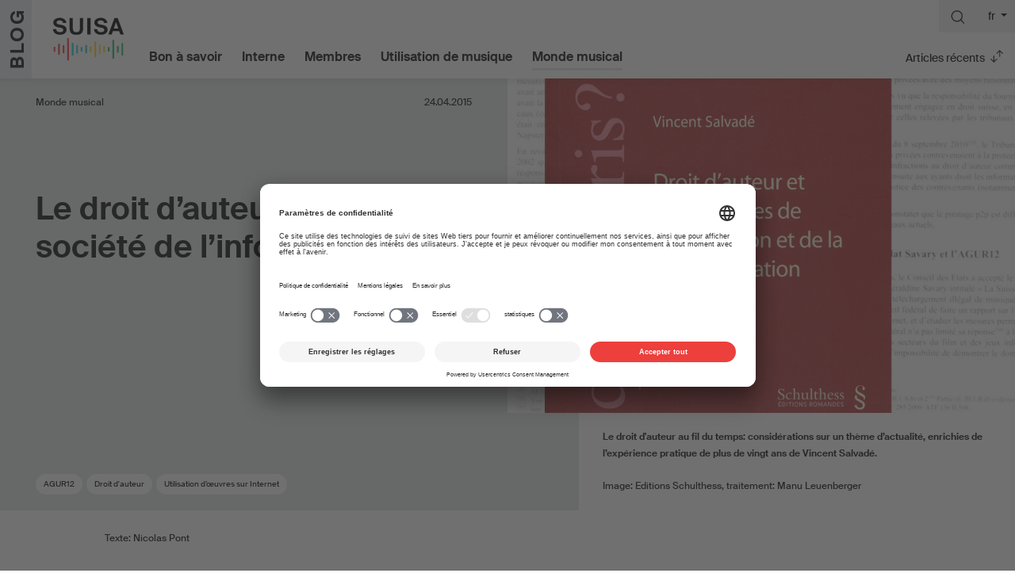

--- FILE ---
content_type: text/html; charset=UTF-8
request_url: https://blog.suisa.ch/fr/dedas-urheberrecht-ein-hindernis-fuer-die-informationsgesellschaftfrle-droit-dauteur-un-frein-a-la-societe-de-linformation/
body_size: 21136
content:
<!doctype html>
<html lang="fr-FR">
  <head>
    <meta charset="utf-8">
    <meta name="viewport" content="width=device-width, initial-scale=1">
    <link rel="icon" type="image/svg+xml" href="/favicon.svg">
    <link rel="icon" type="image/png" href="/favicon.png">

    <link rel="preconnect" href="//privacy-proxy.usercentrics.eu">
    <link rel="preload" href="//privacy-proxy.usercentrics.eu/latest/uc-block.bundle.js" as="script">
    <script id="usercentrics-cmp" src="https://app.usercentrics.eu/browser-ui/latest/loader.js" data-settings-id="RiYV_wBHA0_gWV"  data-language="fr" async></script>
    <script type="application/javascript" src="https://privacy-proxy.usercentrics.eu/latest/uc-block.bundle.js"></script>  

    <script>
      uc.setServiceAlias({'BJz7qNsdj-7': '27fzwx3pjoPb_E'});
 
    uc.blockElements({
  'BJz7qNsdj-7': '.wp-video', /* Show youtube overlay over the element with ID 'custom-container'*/
  });
 /*  uc.reloadOnOptIn('BJz7qNsdj-7');    /* reload page on YouTube opt-in */

</script>
<style>
  .uc-embedding-container .uc-embedding-buttons .uc-embedding-accept {
    display:none;
  }
  .uc-embedding-container .description-text {
		display:none;
	}
  .uc-embedding-container {
    max-height: 100%;
  }
</style>  
    <meta name='robots' content='index, follow, max-image-preview:large, max-snippet:-1, max-video-preview:-1' />

	<!-- This site is optimized with the Yoast SEO plugin v26.7 - https://yoast.com/wordpress/plugins/seo/ -->
	<title>Le droit d’auteur, un frein à la société de l’information? - SUISAblog.ch</title>
	<meta name="description" content="Vincent Salvadé, Directeur adjoint de SUISA, vient de publier aux éditions Schulthess un livre intitulé «Droit d’auteur et technologies de l’information et de la communication»." />
	<link rel="canonical" href="https://blog.suisa.ch/fr/das-urheberrecht-ein-hindernis-fuer-die-informationsgesellschaft/" />
	<meta property="og:locale" content="fr_FR" />
	<meta property="og:type" content="article" />
	<meta property="og:title" content="Le droit d’auteur, un frein à la société de l’information? - SUISAblog.ch" />
	<meta property="og:description" content="Vincent Salvadé, Directeur adjoint de SUISA, vient de publier aux éditions Schulthess un livre intitulé «Droit d’auteur et technologies de l’information et de la communication»." />
	<meta property="og:url" content="https://blog.suisa.ch/fr/das-urheberrecht-ein-hindernis-fuer-die-informationsgesellschaft/" />
	<meta property="og:site_name" content="SUISAblog.ch" />
	<meta property="article:published_time" content="2015-04-24T07:07:08+00:00" />
	<meta property="article:modified_time" content="2023-11-02T17:38:31+00:00" />
	<meta property="og:image" content="https://blog.suisa.ch/wp-content/uploads/2015/04/Droit-dauteur-Buch-Cover.jpg" />
	<meta property="og:image:width" content="1200" />
	<meta property="og:image:height" content="800" />
	<meta property="og:image:type" content="image/jpeg" />
	<meta name="author" content="Manu Leuenberger" />
	<meta name="twitter:label1" content="Écrit par" />
	<meta name="twitter:data1" content="Manu Leuenberger" />
	<meta name="twitter:label2" content="Durée de lecture estimée" />
	<meta name="twitter:data2" content="1 minute" />
	<script type="application/ld+json" class="yoast-schema-graph">{"@context":"https://schema.org","@graph":[{"@type":"Article","@id":"https://blog.suisa.ch/de/das-urheberrecht-ein-hindernis-fuer-die-informationsgesellschaft/#article","isPartOf":{"@id":"https://blog.suisa.ch/de/das-urheberrecht-ein-hindernis-fuer-die-informationsgesellschaft/"},"author":{"name":"Manu Leuenberger","@id":"https://blog2.suisa.ch/de/#/schema/person/6da7f32f7186be1cd35e4bc119bfd4bd"},"headline":"Le droit d’auteur, un frein à la société de l’information?","datePublished":"2015-04-24T07:07:08+00:00","dateModified":"2023-11-02T17:38:31+00:00","mainEntityOfPage":{"@id":"https://blog.suisa.ch/de/das-urheberrecht-ein-hindernis-fuer-die-informationsgesellschaft/"},"wordCount":456,"commentCount":0,"publisher":{"@id":"https://blog2.suisa.ch/de/#organization"},"image":{"@id":"https://blog.suisa.ch/de/das-urheberrecht-ein-hindernis-fuer-die-informationsgesellschaft/#primaryimage"},"thumbnailUrl":"/wp-content/uploads/2015/04/Droit-dauteur-Buch-Cover.jpg","keywords":["AGUR12","Droit d'auteur","Utilisation d’œuvres sur Internet"],"articleSection":["Monde musical"],"inLanguage":"fr-FR","potentialAction":[{"@type":"CommentAction","name":"Comment","target":["https://blog.suisa.ch/de/das-urheberrecht-ein-hindernis-fuer-die-informationsgesellschaft/#respond"]}]},{"@type":"WebPage","@id":"https://blog.suisa.ch/fr/das-urheberrecht-ein-hindernis-fuer-die-informationsgesellschaft/","url":"https://blog.suisa.ch/fr/das-urheberrecht-ein-hindernis-fuer-die-informationsgesellschaft/","name":"Le droit d’auteur, un frein à la société de l’information? - SUISAblog.ch","isPartOf":{"@id":"https://blog2.suisa.ch/de/#website"},"primaryImageOfPage":{"@id":"https://blog.suisa.ch/fr/das-urheberrecht-ein-hindernis-fuer-die-informationsgesellschaft/#primaryimage"},"image":{"@id":"https://blog.suisa.ch/de/das-urheberrecht-ein-hindernis-fuer-die-informationsgesellschaft/#primaryimage"},"thumbnailUrl":"/wp-content/uploads/2015/04/Droit-dauteur-Buch-Cover.jpg","datePublished":"2015-04-24T07:07:08+00:00","dateModified":"2023-11-02T17:38:31+00:00","description":"Vincent Salvadé, Directeur adjoint de SUISA, vient de publier aux éditions Schulthess un livre intitulé «Droit d’auteur et technologies de l’information et de la communication».","breadcrumb":{"@id":"https://blog.suisa.ch/fr/das-urheberrecht-ein-hindernis-fuer-die-informationsgesellschaft/#breadcrumb"},"inLanguage":"fr-FR","potentialAction":[{"@type":"ReadAction","target":[["https://blog.suisa.ch/fr/das-urheberrecht-ein-hindernis-fuer-die-informationsgesellschaft/"]]}]},{"@type":"ImageObject","inLanguage":"fr-FR","@id":"https://blog.suisa.ch/fr/das-urheberrecht-ein-hindernis-fuer-die-informationsgesellschaft/#primaryimage","url":"/wp-content/uploads/2015/04/Droit-dauteur-Buch-Cover.jpg","contentUrl":"/wp-content/uploads/2015/04/Droit-dauteur-Buch-Cover.jpg","width":1200,"height":800},{"@type":"BreadcrumbList","@id":"https://blog.suisa.ch/fr/das-urheberrecht-ein-hindernis-fuer-die-informationsgesellschaft/#breadcrumb","itemListElement":[{"@type":"ListItem","position":1,"name":"Startseite","item":"https://blog2.suisa.ch/de/"},{"@type":"ListItem","position":2,"name":"Das Urheberrecht: ein Hindernis für die Informationsgesellschaft?"}]},{"@type":"WebSite","@id":"https://blog2.suisa.ch/de/#website","url":"https://blog2.suisa.ch/de/","name":"SUISAblog.ch","description":"","publisher":{"@id":"https://blog2.suisa.ch/de/#organization"},"potentialAction":[{"@type":"SearchAction","target":{"@type":"EntryPoint","urlTemplate":"https://blog2.suisa.ch/de/search/{search_term_string}"},"query-input":{"@type":"PropertyValueSpecification","valueRequired":true,"valueName":"search_term_string"}}],"inLanguage":"fr-FR"},{"@type":"Organization","@id":"https://blog2.suisa.ch/de/#organization","name":"SUISA","url":"https://blog2.suisa.ch/de/","logo":{"@type":"ImageObject","inLanguage":"fr-FR","@id":"https://blog2.suisa.ch/de/#/schema/logo/image/","url":"/wp-content/uploads/2021/05/suisa-logo.png","contentUrl":"/wp-content/uploads/2021/05/suisa-logo.png","width":346,"height":231,"caption":"SUISA"},"image":{"@id":"https://blog2.suisa.ch/de/#/schema/logo/image/"}},{"@type":"Person","@id":"https://blog2.suisa.ch/de/#/schema/person/6da7f32f7186be1cd35e4bc119bfd4bd","name":"Manu Leuenberger","image":{"@type":"ImageObject","inLanguage":"fr-FR","@id":"https://blog2.suisa.ch/de/#/schema/person/image/","url":"https://secure.gravatar.com/avatar/19a92d20e5e0f077ed376b821741d2f28b0e345bf65cf84deb10a73cb7cc278a?s=96&d=blank&r=g","contentUrl":"https://secure.gravatar.com/avatar/19a92d20e5e0f077ed376b821741d2f28b0e345bf65cf84deb10a73cb7cc278a?s=96&d=blank&r=g","caption":"Manu Leuenberger"},"url":"https://blog.suisa.ch/fr/author/leuenberger/"}]}</script>
	<!-- / Yoast SEO plugin. -->


<script id="wpp-js" src="https://blog.suisa.ch/wp-content/plugins/wordpress-popular-posts/assets/js/wpp.min.js?ver=7.3.6" data-sampling="0" data-sampling-rate="100" data-api-url="https://blog.suisa.ch/fr/wp-json/wordpress-popular-posts" data-post-id="1654" data-token="1a23ea9bda" data-lang="0" data-debug="0"></script>
<style id='wp-img-auto-sizes-contain-inline-css'>
img:is([sizes=auto i],[sizes^="auto," i]){contain-intrinsic-size:3000px 1500px}
/*# sourceURL=wp-img-auto-sizes-contain-inline-css */
</style>
<link rel='stylesheet' id='mediaelement-css' href='/wp-includes/js/mediaelement/mediaelementplayer-legacy.min.css?ver=4.2.17' media='all' />
<link rel='stylesheet' id='wp-mediaelement-css' href='/wp-includes/js/mediaelement/wp-mediaelement.min.css?ver=6.9' media='all' />
<link rel='stylesheet' id='app/0-css' href='/wp-content/themes/suisablog2/public/css/713.e1ec60.css' media='all' />
<link hreflang="de" href="https://blog.suisa.ch/de/das-urheberrecht-ein-hindernis-fuer-die-informationsgesellschaft/" rel="alternate" />
<link hreflang="fr" href="https://blog.suisa.ch/fr/le-droit-dauteur-un-frein-a-la-societe-de-linformation/" rel="alternate" />
<link hreflang="en" href="https://blog.suisa.ch/en/das-urheberrecht-ein-hindernis-fuer-die-informationsgesellschaft/" rel="alternate" />
<link hreflang="x-default" href="https://blog.suisa.ch/de/das-urheberrecht-ein-hindernis-fuer-die-informationsgesellschaft/" rel="alternate" />
            <style id="wpp-loading-animation-styles">@-webkit-keyframes bgslide{from{background-position-x:0}to{background-position-x:-200%}}@keyframes bgslide{from{background-position-x:0}to{background-position-x:-200%}}.wpp-widget-block-placeholder,.wpp-shortcode-placeholder{margin:0 auto;width:60px;height:3px;background:#dd3737;background:linear-gradient(90deg,#dd3737 0%,#571313 10%,#dd3737 100%);background-size:200% auto;border-radius:3px;-webkit-animation:bgslide 1s infinite linear;animation:bgslide 1s infinite linear}</style>
               
        <!-- Matomo Tag Manager -->
<script>
var _mtm = window._mtm = window._mtm || [];
_mtm.push({'mtm.startTime': (new Date().getTime()), 'event': 'mtm.Start'});
var d=document, g=d.createElement('script'), s=d.getElementsByTagName('script')[0];
g.async=true; g.src='https://analytics.suisa.ch/js/container_SfU2Lmn2.js'; s.parentNode.insertBefore(g,s);
</script>
<!-- End Matomo Tag Manager -->
      
    </head>

  <body class="wp-singular post-template-default single single-post postid-1654 single-format-standard wp-embed-responsive wp-theme-suisablog2 category-musikwelt le-droit-dauteur-un-frein-a-la-societe-de-linformation fr"  data-barba="wrapper">
        
    <div id="app">
      <a class="visually-hidden-focusable" href="#main">
  Aller au contenu
</a>

<div class="collapse" id="searchPanel">
  <div class="container-fluid bg-dark text-white py-6">
    <form class="search d-flex justify-content-between align-items-center">
      <input type="text" class="search-input" placeholder="Rechercher ...">
      <div class="icons d-flex align-items-center">

        <div class="loading spinner-grow text-white d-none" role="status">
          <span class="visually-hidden">Loading...</span>
        </div>

         <button type="button" class="btn-close btn-close-white"  aria-label="Schliessen"></button>

       </div>
     </form>
   
   </div>      
   <div class="search-results container-fluid"></div>
</div>

<header class="banner bg-white sticky-top navbar navbar-expand-lg p-0">
     <div class="logo-container me-3 me-md-5 overflow-hidden align-self-stretch position-relative">

      <div class="logo-blog">
        BLOG
      </div>
    </div>

    <a class="brand d-inline-block me-6 my-2 my-md-4" href="https://blog.suisa.ch/fr/">
      <img src="https://blog.suisa.ch/wp-content/themes/suisablog2/public/images/Logo.1c61b1.svg" alt="suisa" class="img-fluid" width="93" height="63">
    </a>
    
    <div class="collapse navbar-collapse  mt-auto  mb-2 order-1 order-lg-0 " id="navMenu">

        <nav class="nav-primary  my-10 my-lg-0 d-print-none" aria-label="Hauptmenu">
      <ul id="menu-hauptmenu" class="nav flex-column flex-lg-row text-center "><li class="menu-item menu-bon-a-savoir"><a href="https://blog.suisa.ch/fr/gut-zu-wissen/">Bon à savoir</a></li>
<li class="menu-item menu-interne"><a href="https://blog.suisa.ch/fr/unternehmen/">Interne</a></li>
<li class="menu-item menu-membres"><a href="https://blog.suisa.ch/fr/mitglieder/">Membres</a></li>
<li class="menu-item menu-utilisation-de-musique"><a href="https://blog.suisa.ch/fr/musik-nutzen/">Utilisation de musique</a></li>
<li class="current-post-ancestor active current-post-parent menu-item menu-monde-musical"><a href="https://blog.suisa.ch/fr/musikwelt/">Monde musical</a></li>
</ul>
    </nav>
        <div class="d-md-none  mb-5">
          
      
<ul class="language-chooser fint language-chooser-short qtranxs_language_chooser" id="qtranslate-chooser">
<li><a href="https://blog.suisa.ch/de/das-urheberrecht-ein-hindernis-fuer-die-informationsgesellschaft/" class="qtranxs_short_de qtranxs_short" title="Deutsch (de)"><span>de</span></a></li>
<li class="active"><a href="https://blog.suisa.ch/fr/le-droit-dauteur-un-frein-a-la-societe-de-linformation/" class="qtranxs_short_fr qtranxs_short" title="Français (fr)"><span>fr</span></a></li>
<li><a href="https://blog.suisa.ch/en/das-urheberrecht-ein-hindernis-fuer-die-informationsgesellschaft/" class="qtranxs_short_en qtranxs_short" title="English (en)"><span>en</span></a></li>

          </div>
    </div>

    <div class="ms-auto mt-auto mt-lg-0 d-print-none align-self-stretch d-flex flex-lg-column bg-gray-light bg-lg-white">
      <div class="d-flex">
        
        <div class="bg-gray-light ms-auto">

        <button class="btn btn-light px-3 py-2" type="button" data-bs-toggle="collapse" data-bs-target="#searchPanel" aria-expanded="false" aria-controls="searchPanel"  aria-label="Suche">
          <svg width="18" height="17" viewBox="0 0 18 17" fill="none" xmlns="http://www.w3.org/2000/svg">
            <path fill-rule="evenodd" clip-rule="evenodd" d="M13.2137 11.908C14.2642 10.6588 14.9172 9.06891 14.9172 7.30866C14.9172 3.41907 11.7374 0.239258 7.8194 0.239258C3.90142 0.239258 0.75 3.41907 0.75 7.30866C0.75 11.1982 3.92981 14.3781 7.8194 14.3781C9.57965 14.3781 11.1696 13.7535 12.4188 12.6746L16.1322 16.5109C16.3502 16.7362 16.7105 16.7391 16.9321 16.5174C17.1492 16.3003 17.1515 15.949 16.9372 15.7291L13.2137 11.908ZM7.8194 13.2708C4.55442 13.2708 1.88565 10.602 1.88565 7.30866C1.88565 4.01528 4.55442 1.3749 7.8194 1.3749C11.0844 1.3749 13.7532 4.04367 13.7532 7.30866C13.7532 10.5736 11.1128 13.2708 7.8194 13.2708Z" fill="#0F0F0F"/>
            <path d="M13.2137 11.908L13.1181 11.8276L13.0452 11.9142L13.1242 11.9953L13.2137 11.908ZM12.4188 12.6746L12.5086 12.5877L12.4264 12.5028L12.3371 12.58L12.4188 12.6746ZM16.9372 15.7291L16.8477 15.8163L16.9372 15.7291ZM16.1322 16.5109L16.0424 16.5979L16.1322 16.5109ZM13.3094 11.9885C14.3772 10.7187 15.0422 9.10081 15.0422 7.30866H14.7922C14.7922 9.03701 14.1512 10.5989 13.1181 11.8276L13.3094 11.9885ZM15.0422 7.30866C15.0422 3.34971 11.8061 0.114258 7.8194 0.114258V0.364258C11.6687 0.364258 14.7922 3.48843 14.7922 7.30866H15.0422ZM7.8194 0.114258C3.83206 0.114258 0.625 3.35036 0.625 7.30866H0.875C0.875 3.48778 3.97078 0.364258 7.8194 0.364258V0.114258ZM0.625 7.30866C0.625 11.2673 3.86077 14.5031 7.8194 14.5031V14.2531C3.99885 14.2531 0.875 11.1292 0.875 7.30866H0.625ZM7.8194 14.5031C9.61029 14.5031 11.229 13.8672 12.5005 12.7692L12.3371 12.58C11.1101 13.6397 9.54902 14.2531 7.8194 14.2531V14.5031ZM12.329 12.7615L16.0424 16.5979L16.222 16.424L12.5086 12.5877L12.329 12.7615ZM17.0267 15.6418L13.3032 11.8208L13.1242 11.9953L16.8477 15.8163L17.0267 15.6418ZM17.0205 16.6058C17.286 16.3403 17.2888 15.9107 17.0267 15.6418L16.8477 15.8163C17.0143 15.9872 17.0125 16.2603 16.8437 16.429L17.0205 16.6058ZM16.0424 16.5979C16.3089 16.8733 16.7495 16.8769 17.0205 16.6058L16.8437 16.429C16.6715 16.6013 16.3914 16.599 16.222 16.424L16.0424 16.5979ZM7.8194 13.1458C4.62384 13.1458 2.01065 10.5334 2.01065 7.30866H1.76065C1.76065 10.6707 4.48499 13.3958 7.8194 13.3958V13.1458ZM2.01065 7.30866C2.01065 4.08471 4.62306 1.4999 7.8194 1.4999V1.2499C4.48577 1.2499 1.76065 3.94586 1.76065 7.30866H2.01065ZM7.8194 1.4999C11.0153 1.4999 13.6282 4.11271 13.6282 7.30866H13.8782C13.8782 3.97464 11.1534 1.2499 7.8194 1.2499V1.4999ZM13.6282 7.30866C13.6282 10.5058 11.0426 13.1458 7.8194 13.1458V13.3958C11.183 13.3958 13.8782 10.6415 13.8782 7.30866H13.6282Z" fill="#0F0F0F"/>
            </svg>
            
        </button>


        <div class="dropdown language d-none d-lg-inline-block">
          <button class="btn btn-light  p-2 dropdown-toggle" type="button" data-bs-toggle="dropdown" aria-expanded="false">
               
           fr
                     </button>
          <div class="dropdown-menu dropdown-menu-end bg-gray-light">
                
            
<ul class="language-chooser fint language-chooser-custom qtranxs_language_chooser" id="qtranslate-chooser">
<li class="language-chooser-item language-chooser-item-de"><a href="https://blog.suisa.ch/de/das-urheberrecht-ein-hindernis-fuer-die-informationsgesellschaft/" title="Deutsch (de)">de</a></li>
<li class="language-chooser-item language-chooser-item-fr active"><a href="https://blog.suisa.ch/fr/le-droit-dauteur-un-frein-a-la-societe-de-linformation/" title="Français (fr)">fr</a></li>
<li class="language-chooser-item language-chooser-item-en"><a href="https://blog.suisa.ch/en/das-urheberrecht-ein-hindernis-fuer-die-informationsgesellschaft/" title="English (en)">en</a></li>

                      </div>

        </div>



        </div>
      </div>
      
      <div class="d-flex mt-auto ms-auto">

        <div class="dropdown dropdown-post-order">
          <button class="btn btn-light bg-white px-3 py-2 py-md-3 dropdown-toggle" type="button" data-bs-toggle="dropdown" aria-expanded="false">
            Articles récents
          </button>
          <ul class="dropdown-menu dropdown-menu-end">
         <li class="d-none"><a class="dropdown-item postorder-link latest p-3" href="/fr/">Articles récents</a></li>
            <li><a class="dropdown-item postorder-link rel p-3" href="/fr/?filter=rel">Selon pertinence</a></li>
            <li><a class="dropdown-item postorder-link views p-3" href="/fr/?filter=views">Articles populaires</a></li>
          </ul>
        </div>
        
        
        
        <button class="navbar-toggler px-3 py-2 py-md-3" type="button" data-bs-toggle="collapse" data-bs-target="#navMenu" aria-controls="navMenu" aria-expanded="false" aria-label="Toggle navigation">
          <span class="navbar-toggler-icon"></span>
        </button>

      </div>
       
    </div>

</header>

  <main id="main" class="main container-fluid"  data-barba="container" data-barba-namespace="single">
           <article  data-postid="1654">
  <header class="row mb-5">
 
      <div class="col-md-6 d-flex flex-column px-lg-9">

        <div class="d-flex  mb-10 mb-md-20 pt-4">
          <div class="d-flex flex-wrap small ">
            <a href="https://blog.suisa.ch/fr/musikwelt/" rel="category tag">Monde musical</a>
          </div>
          
          <time class="updated  small ms-auto" datetime="2015-04-24T07:07:08+00:00">
            24.04.2015
          </time>
        </div>
        
                <div class="small ">
          
        </div>  
                <h1 class="entry-title mb-5">
          Le droit d’auteur, un frein à la société de l’information?
        </h1>
        <div class="tags d-flex flex-wrap mb-3 mt-auto d-print-none">
          <a class="px-2 py-1 me-1 mb-1 rounded-pill" href="https://blog.suisa.ch/fr/tag/deagur12/" rel="tag">AGUR12</a><a class="px-2 py-1 me-1 mb-1 rounded-pill" href="https://blog.suisa.ch/fr/tag/urheberrecht/" rel="tag">Droit d'auteur</a><a class="px-2 py-1 me-1 mb-1 rounded-pill" href="https://blog.suisa.ch/fr/tag/werknutzung-im-internet/" rel="tag">Utilisation d’œuvres sur Internet</a>
        </div>
      </div>

      <div class="col-md-6 px-0">
                <div class="img-wrap mb-4" style="padding-bottom:66%"><img class="img-fluid lozad" alt="Le droit d’auteur, un frein à la société de l’information?" src="[data-uri]" data-src="/wp-content/uploads/2015/04/Droit-dauteur-Buch-Cover-1024x683.jpg" width="1024" height="683" ></div>
               
         
                <div class="small strong mb-4 ms-md-20 px-4">
          Le droit d'auteur au fil du temps: considérations sur un thème d’actualité, enrichies de l’expérience pratique de plus de vingt ans de Vincent Salvadé.
        </div>  
                        <div class="small mb-4 ms-md-20 px-4">
          Image: Editions Schulthess, traitement: Manu Leuenberger
        </div>  
                
        
      </div>
      
   
  </header>

  <div class="row">
    
    <div class="col-md-10 col-xl-8 col-xxl-7 offset-md-1">
      
      <div class="author small mb-10 mb-md-20">
        Texte: Nicolas Pont
      </div>
    
      
         

 

      <div class="lead mb-10  mb-md-20">
        
        Vincent Salvadé, Directeur adjoint de SUISA, vient de publier aux éditions Schulthess un livre intitulé «Droit d’auteur et technologies de l’information et de la communication».
      </div>
    </div>
  </div>
  
  <div class="row mb-10  mb-md-20  gy-10">
    <div class="col-md-8 col-xl-6  col-xxl-5  entry-content  order-md-1">
      <p>Cet ouvrage est basé sur le cours donné par l’auteur à l’Université de Neuchâtel et s’adresse donc avant tout aux juristes. Il est toutefois susceptible d’intéresser un cercle de personnes plus large dans la mesure où il fournit des informations qui permettent de comprendre non seulement les grands principes du droit d’auteur et les enjeux de celui-ci dans la société de l’information, mais également de saisir les questions cruciales qui seront abordées lors de la prochaine modification de la loi, notamment la responsabilité des intermédiaires (fournisseurs d’accès à Internet, hébergeurs) et l’adaptation aux nouvelles formes d’écoute de la musique.</p>
<h2>Le droit d&rsquo;auteur, un sujet d’actualité</h2>
<p>Le livre est d’autant plus intéressant qu’il est enrichi de l’expérience pratique de plus de vingt ans de l’auteur, qui est chargé des négociations tarifaires pour le compte de SUISA et a participé au groupe de travail (AGUR12) mandaté par le Conseil fédéral pour établir des propositions de modifications de la loi actuelle. Le sujet traité est d’actualité puisqu’un projet de modification de la loi sur le droit d’auteur devrait être publié par l’administration d’ici la fin de l’année, avant d’être soumis à consultation.</p>
<table class="table">
<tbody>
<tr>
<td>Vincent Salvadé: <a href="https://www.schulthess.com/verlag/detail/ISBN-9783725585373/Salvad%E9-Vincent/Droit-dauteur-et-technologies-de-linformation-et-de-la-communication" target="_blank" rel="noopener">Droit d’auteur et technologies de l’information et de la communication</a>, collection Quid iuris? Editions Schulthess, Zurich 2015, ISBN 978-3-7255-8537-3. 204 pages, CHF 37.-.</td>
</tr>
</tbody>
</table>
    </div>
    <div class="col-md-1 offset-md-1 d-print-none">
      <div class="share-links d-flex flex-md-column justify-content-evenly"><button class="btn btn-clipboard border-0 d-block mb-3 p-0 share-link me-lg-auto" data-clipboard-text="https://blog.suisa.ch/fr/le-droit-dauteur-un-frein-a-la-societe-de-linformation/"><svg width="32" height="33" viewBox="0 0 32 33" fill="none" xmlns="http://www.w3.org/2000/svg"><path fill-rule="evenodd" clip-rule="evenodd" d="M16 0.333008C7.2 0.333008 0 7.53301 0 16.333C0 25.133 7.2 32.333 16 32.333C24.8 32.333 32 25.133 32 16.333C32 7.53301 24.8 0.333008 16 0.333008ZM16 30.333C8.3 30.333 2 24.033 2 16.333C2 8.63301 8.3 2.33301 16 2.33301C23.7 2.33301 30 8.63301 30 16.333C30 24.033 23.7 30.333 16 30.333ZM24.166 8.16708C24.5515 8.54192 24.8514 8.99172 25.0441 9.48435L25.0227 9.47364C25.2155 9.96628 25.3119 10.4696 25.3119 10.973C25.3119 11.4763 25.2155 11.9797 25.0227 12.4616C24.83 12.9542 24.5408 13.3933 24.1445 13.7896L21.8741 16.06C21.4886 16.4348 21.0495 16.7347 20.5569 16.9275C20.0749 17.1309 19.5609 17.2273 19.0575 17.2273C18.8112 17.2273 18.5542 17.2059 18.3079 17.1738C18.0508 17.1309 17.7938 17.0667 17.5475 16.9596L17.1298 16.7882L16.3587 17.5593L16.5408 17.9984C16.8407 18.7267 16.937 19.4763 16.8085 20.2474C16.68 21.0292 16.3159 21.7146 15.7162 22.3036L13.2958 24.6597C12.9531 24.981 12.5676 25.2273 12.1392 25.388C11.6466 25.5807 11.1432 25.6771 10.6399 25.6771C10.1365 25.6771 9.63317 25.5807 9.14053 25.388C8.64789 25.1952 8.2088 24.8953 7.82326 24.4991C7.43772 24.1242 7.13785 23.6744 6.94508 23.1818C6.75231 22.6892 6.65592 22.1858 6.65592 21.6825C6.65592 21.1791 6.75231 20.6758 6.94508 20.1939C7.13785 19.7012 7.42701 19.2621 7.82326 18.8659L10.0401 16.5848C10.4257 16.1992 10.8648 15.8993 11.3574 15.7066C12.1285 15.396 12.9531 15.3317 13.7242 15.5031C14.0026 15.5674 14.2811 15.6637 14.5488 15.7923L14.8701 15.9422L15.6198 15.1818L15.4913 14.9141C15.1486 14.1858 15.02 13.3826 15.1486 12.5473C15.2771 11.7119 15.6519 10.973 16.2624 10.3625L18.5328 8.15637C18.9076 7.77083 19.3574 7.47097 19.85 7.27819C20.8246 6.90336 21.8741 6.90336 22.8487 7.27819C23.3413 7.47097 23.7804 7.77083 24.166 8.16708ZM15.0415 20.1296C15.1271 19.7869 15.1379 19.4442 15.0522 19.0801L15.0736 19.0587L15.0415 18.9087L13.3922 20.5687C13.2851 20.6758 13.1673 20.7615 13.0281 20.815C12.8889 20.8686 12.7496 20.9007 12.6104 20.9007C12.4712 20.9007 12.332 20.8686 12.1927 20.815C12.0428 20.7508 11.9143 20.6544 11.8072 20.5259C11.6037 20.2795 11.518 20.0546 11.518 19.8083C11.518 19.5192 11.6358 19.2407 11.85 19.0265L13.5636 17.3023L13.4565 17.2702C13.3601 17.238 13.2744 17.2166 13.178 17.2059C12.8032 17.1524 12.3962 17.2059 12.0321 17.3558C11.7536 17.4629 11.518 17.6236 11.3146 17.8271L8.96918 20.2581C8.61576 20.6544 8.44441 21.1149 8.44441 21.6825C8.44441 22.3036 8.64789 22.807 9.08698 23.2461C9.30117 23.4495 9.54749 23.6102 9.81523 23.728C10.34 23.9529 10.9719 23.9529 11.4966 23.728C11.7644 23.6102 12.0107 23.4495 12.2249 23.2461L14.4953 21.0506C14.763 20.7722 14.9558 20.4616 15.0415 20.1296ZM20.514 12.9435C20.514 13.222 20.4069 13.4897 20.2142 13.7039V13.7146L18.4899 15.4495L18.6292 15.471C18.7041 15.4817 18.7684 15.4817 18.8326 15.4817H19.079C19.3788 15.4817 19.668 15.4174 19.9357 15.3103C20.2142 15.2032 20.4498 15.0426 20.6532 14.8391L22.9237 12.5473C23.352 12.1189 23.5662 11.6155 23.5662 10.9944C23.5662 10.3732 23.3628 9.86989 22.9237 9.43081C22.7095 9.22732 22.4632 9.06668 22.1954 8.94888C21.6707 8.72398 21.0388 8.72398 20.514 8.94888C20.2463 9.06668 20 9.22732 19.7858 9.43081L17.5154 11.6263C17.2262 11.9261 17.0334 12.2581 16.9478 12.6544C16.8621 13.0506 16.8728 13.4469 16.9906 13.8217V13.8431L18.6399 12.1831C19.0682 11.7441 19.7644 11.7441 20.2034 12.1831C20.4069 12.3866 20.514 12.6651 20.514 12.9435Z" fill="#4D4F55"/></svg></button><a href="javascript:print();" class="d-block mb-3  share-link"><svg width="32" height="33" viewBox="0 0 32 33" fill="none" xmlns="http://www.w3.org/2000/svg"><path fill-rule="evenodd" clip-rule="evenodd" d="M16 0.333008C7.2 0.333008 0 7.53301 0 16.333C0 25.133 7.2 32.333 16 32.333C24.8 32.333 32 25.133 32 16.333C32 7.53301 24.8 0.333008 16 0.333008ZM16 30.333C8.3 30.333 2 24.033 2 16.333C2 8.63301 8.3 2.33301 16 2.33301C23.7 2.33301 30 8.63301 30 16.333C30 24.033 23.7 30.333 16 30.333ZM14.4444 6.56912C13.3383 6.56912 12.3791 6.81226 11.7228 7.51234C11.0777 8.2004 10.9028 9.14447 10.9028 10.1108V11.0136H10.6667C9.6429 11.0136 8.71436 11.2701 8.04795 11.9365C7.38153 12.6029 7.125 13.5315 7.125 14.5552V18.9997C7.125 20.0234 7.38153 20.952 8.04795 21.6184C8.71436 22.2848 9.6429 22.5413 10.6667 22.5413H11.5694V22.5552C11.5694 23.579 11.826 24.5075 12.4924 25.1739C13.1588 25.8404 14.0873 26.0969 15.1111 26.0969H16.8889C17.9127 26.0969 18.8412 25.8404 19.5076 25.1739C20.174 24.5075 20.4306 23.579 20.4306 22.5552V22.5413H21.3333C22.3571 22.5413 23.2856 22.2848 23.9521 21.6184C24.6185 20.952 24.875 20.0234 24.875 18.9997V14.5552C24.875 13.5315 24.6185 12.6029 23.9521 11.9365C23.2856 11.2701 22.3571 11.0136 21.3333 11.0136H21.0972V10.1108C21.0972 9.14447 20.9223 8.2004 20.2772 7.51234C19.6209 6.81226 18.6617 6.56912 17.5556 6.56912H14.4444ZM19.3472 11.0136V10.1108C19.3472 9.29932 19.1888 8.91006 19.0005 8.70923C18.8235 8.52042 18.4494 8.31912 17.5556 8.31912H14.4444C13.5506 8.31912 13.1765 8.52042 12.9995 8.70923C12.8112 8.91006 12.6528 9.29932 12.6528 10.1108V11.0136H19.3472ZM18.6806 21.6663V19.8747H13.3194V21.6663V22.5552C13.3194 23.3092 13.5074 23.714 13.7298 23.9365C13.9523 24.159 14.3571 24.3469 15.1111 24.3469H16.8889C17.6429 24.3469 18.0477 24.159 18.2702 23.9365C18.4926 23.714 18.6806 23.3092 18.6806 22.5552V21.6663ZM20.4306 20.7913V19.8747H20.4444C20.9277 19.8747 21.3194 19.4829 21.3194 18.9997C21.3194 18.5164 20.9277 18.1247 20.4444 18.1247H19.5556H19.3689H12.4444H11.5556C11.0723 18.1247 10.6806 18.5164 10.6806 18.9997C10.6806 19.4829 11.0723 19.8747 11.5556 19.8747H11.5694V20.7913H10.6667C9.91265 20.7913 9.50786 20.6034 9.28539 20.381C9.06291 20.1585 8.875 19.7537 8.875 18.9997V14.5552C8.875 13.8012 9.06291 13.3964 9.28539 13.1739C9.50786 12.9515 9.91265 12.7636 10.6667 12.7636H11.7778H20.2222H21.3333C22.0873 12.7636 22.4921 12.9515 22.7146 13.1739C22.9371 13.3964 23.125 13.8012 23.125 14.5552V18.9997C23.125 19.7537 22.9371 20.1585 22.7146 20.381C22.4921 20.6034 22.0873 20.7913 21.3333 20.7913H20.4306ZM11.5556 14.5691C11.0723 14.5691 10.6806 14.9609 10.6806 15.4441C10.6806 15.9274 11.0723 16.3191 11.5556 16.3191H14.2222C14.7055 16.3191 15.0972 15.9274 15.0972 15.4441C15.0972 14.9609 14.7055 14.5691 14.2222 14.5691H11.5556Z" fill="#4D4F55"/></svg></a><a data-barba-prevent class="share-link crunchify-facebook d-block mb-3" href="https://www.facebook.com/sharer/sharer.php?u=https%3A%2F%2Fblog.suisa.ch%2Ffr%2Fle-droit-dauteur-un-frein-a-la-societe-de-linformation%2F" target="_blank"><svg width="32" height="33" viewBox="0 0 32 33" fill="none" xmlns="http://www.w3.org/2000/svg"><path fill-rule="evenodd" clip-rule="evenodd" d="M16 0.333008C24.8 0.333008 32 7.53301 32 16.333C32 25.133 24.8 32.333 16 32.333C7.2 32.333 0 25.133 0 16.333C0 7.53301 7.2 0.333008 16 0.333008ZM16 2.33301C8.3 2.33301 2 8.63301 2 16.333C2 24.033 8.3 30.333 16 30.333C23.7 30.333 30 24.033 30 16.333C30 8.63301 23.7 2.33301 16 2.33301ZM17.9 8.83301C18.9 8.83301 19.75 8.88301 20 8.93301V11.333H18.55C17.4 11.333 17.2 11.883 17.2 12.633V14.333H19.9L19.55 16.983H17.2V23.833H14.35V16.983H12V14.333H14.4V12.333C14.4 10.083 15.8 8.83301 17.9 8.83301Z" fill="#4D4F55"/></svg></a><a data-barba-prevent class="share-link share-linkedin d-block mb-3" href="https://www.linkedin.com/sharing/share-offsite/?url=https%3A%2F%2Fblog.suisa.ch%2Ffr%2Fle-droit-dauteur-un-frein-a-la-societe-de-linformation%2F" target="_blank"><svg width="32" height="33" viewBox="0 0 32 33" fill="none" xmlns="http://www.w3.org/2000/svg"><path fill-rule="evenodd" clip-rule="evenodd" d="M16 32.333C7.2 32.333 0 25.133 0 16.333C0 7.53301 7.2 0.333008 16 0.333008C24.8 0.333008 32 7.53301 32 16.333C32 25.133 24.8 32.333 16 32.333ZM16 2.33301C8.3 2.33301 2 8.63301 2 16.333C2 24.033 8.3 30.333 16 30.333C23.7 30.333 30 24.033 30 16.333C30 8.63301 23.7 2.33301 16 2.33301ZM24 22.3886V16.9505C24 14.0374 22.449 12.6819 20.3801 12.6819C18.7102 12.6819 17.9642 13.6037 17.5464 14.249V12.9047H14.4021C14.4445 13.7951 14.4021 22.3886 14.4021 22.3886H17.5467V17.0922C17.5467 16.8084 17.5681 16.5262 17.651 16.3235C17.8784 15.7564 18.3953 15.1702 19.2639 15.1702C20.4018 15.1702 20.8565 16.0401 20.8565 17.3147V22.3886H24ZM17.5464 14.249V14.2796H17.5257C17.5289 14.2745 17.5327 14.269 17.5366 14.2636C17.54 14.2587 17.5434 14.2537 17.5464 14.249ZM9.33333 9.97128C9.33333 9.04067 10.037 8.33301 11.1127 8.33301C12.1886 8.33301 12.8499 9.04067 12.8706 9.97128C12.8706 10.8817 12.1886 11.6107 11.092 11.6107H11.071C10.0166 11.6107 9.33333 10.8816 9.33333 9.97128ZM12.6635 22.3886H9.52009V12.9047H12.6635V22.3886Z" fill="#4D4F55"/></svg></a></div>

      <div class="toast-container position-fixed bottom-0 start-50 translate-middle-x pb-10">
        <div class="toast align-items-center bg-dark text-white border-0" role="alert" aria-live="assertive" aria-atomic="true">
          <div class="d-flex">
            <div class="toast-body h5 mb-0 p-3">
              Lien copié
            </div>
            <button type="button" class="btn-close btn-close-white me-2 m-auto" data-bs-dismiss="toast" aria-label="Close"></button>
          </div>
        </div>
      </div>
        
    </div>
  </div>


    









  <div class="row  bg-gray-light  d-print-none">
    <div class="col-md-8 col-xl-6 col-xxl-5 offset-md-2">
      <button class="btn btn-light my-10 d-flex align-items-center btn-accordion ps-0" type="button" data-bs-toggle="collapse" data-bs-target="#collapseComments" aria-expanded="false" aria-controls="collapseExample">
        <svg width="24" height="25" viewBox="0 0 24 25" fill="none" xmlns="http://www.w3.org/2000/svg">
          <path fill-rule="evenodd" clip-rule="evenodd" d="M12 0.333008C5.4 0.333008 0 5.73301 0 12.333C0 18.933 5.4 24.333 12 24.333C18.6 24.333 24 18.933 24 12.333C24 5.73301 18.6 0.333008 12 0.333008ZM12 1.83301C17.775 1.83301 22.5 6.55801 22.5 12.333C22.5 18.108 17.775 22.833 12 22.833C6.225 22.833 1.5 18.108 1.5 12.333C1.5 6.55801 6.225 1.83301 12 1.83301Z" fill="#0F0F0F"/>
          <path d="M6.36161 10.2946L6.27322 10.383L6.36161 10.4714L12.1366 16.2464L12.225 16.3348L12.3134 16.2464L18.0884 10.4714L18.1768 10.383L18.0884 10.2946L17.0384 9.24462L16.95 9.15623L16.8616 9.24462L12.225 13.8812L7.58839 9.24462L7.5 9.15623L7.41161 9.24462L6.36161 10.2946Z" fill="black" stroke="#0F0F0F" stroke-width="0.25"/>
          </svg>
            <div class="h4 mb-0 ms-3">  Commentaires</div>
      </button>
    
    <div class="collapse" id="collapseComments">
      <section id="comments" class="comments">
    
    
    	<div id="respond" class="comment-respond">
		<h4 id="reply-title" class="comment-reply-title">Laisser un commentaire <small><a rel="nofollow" id="cancel-comment-reply-link" href="/fr/dedas-urheberrecht-ein-hindernis-fuer-die-informationsgesellschaftfrle-droit-dauteur-un-frein-a-la-societe-de-linformation/#respond" style="display:none;">Annuler la réponse</a></small></h3><form action="https://blog.suisa.ch/wp-comments-post.php" method="post" id="commentform" class="comment-form"><p class="comment-notes mb-4">Tous les commentaires sont vérifiés. Il peut s’écouler un certain laps de temps avant publication. Il n’existe aucun droit à la publication d’un commentaire. La rédaction se réserve le droit de ne pas publier un commentaire qui ne respecte pas les conditions d’utilisation.</p><p class="comment-form-comment"><label for="comment">Commentaire</label> <textarea autocomplete="new-password"  id="de025ff6d4"  name="de025ff6d4"   class="form-control" cols="45" rows="8" aria-required="true" required="required"></textarea><textarea id="comment" aria-label="hp-comment" aria-hidden="true" name="comment" autocomplete="new-password" style="padding:0 !important;clip:rect(1px, 1px, 1px, 1px) !important;position:absolute !important;white-space:nowrap !important;height:1px !important;width:1px !important;overflow:hidden !important;" tabindex="-1"></textarea><script data-noptimize>document.getElementById("comment").setAttribute( "id", "a48e1bbd3d599b38841f5926daaf096e" );document.getElementById("de025ff6d4").setAttribute( "id", "comment" );</script></p><p class="comment-form-author"><label for="author">Nom <span class="required">*</span></label> <input id="author" name="author" class="form-control" type="text" value="" size="30" aria-required='true' /></p>
<p class="comment-form-email mb-0"><label for="email">E-mail <span class="required">*</span></label> <input id="email" name="email" class="form-control" type="email" value="" size="30" aria-required='true' /></p><p class="small">Votre adresse e-mail ne sera pas publiée.</p>
<p class="comment-form-cookies-consent form-check"><input id="wp-comment-cookies-consent" class="form-check-input" name="wp-comment-cookies-consent" type="checkbox" value="yes" /><label for="wp-comment-cookies-consent" class="form-check-label" >Enregistrer mon nom et mon e-mail dans le navigateur pour mon prochain commentaire.</label></p>
<p class="form-submit"><input name="submit" type="submit" id="submit" class="btn btn-dark btn-submit" value="Laisser un commentaire" /> <input type='hidden' name='comment_post_ID' value='1654' id='comment_post_ID' />
<input type='hidden' name='comment_parent' id='comment_parent' value='0' />
</p></form>	</div><!-- #respond -->
	  </section>
   
    </div>



    </div>
  </div>

  <footer>
    
  </footer>





</article>
    </main>
 

<footer class="content-info bg-primary position-relative pb-20 pb-md-6 pt-6 text-white d-print-none">
  <div class="container-fluid">
    <div class="row row-cols-2 g-5">
      <div class="col-auto">
        <a href="https://www.suisa.ch/fr/">
          <div class="ms-md-8" >
          <svg xmlns="http://www.w3.org/2000/svg" xml:space="preserve" viewBox="0 0 294.8 187.1" class="img-fluid" width="89">
            <path fill="white" d="M26.7 45.9c-10.6-2.2-19.6-7.6-19.6-19 0-13.2 14.1-19 26.1-19 13.6 0 25 8 25.8 20.5H46.5c-1-7.7-7.7-10.2-13.8-10.2-6.1 0-12.7 2.3-12.7 8.1 0 4.6 3.8 7.1 9.1 8.1l8.6 1.5c10.7 2 22.4 6.1 22.4 19.7 0 13.5-13.4 20.1-26.6 20.1-16 .1-26.7-8.6-27.8-22.7h12.5c1.4 9.7 8.1 12.5 15.9 12.5 5.8 0 13.1-2.2 13.1-9.1 0-5.5-5.2-7.8-12.1-8.9l-8.4-1.6zM85 9.1V47c0 11.6 2.3 18.5 14.3 18.5s14.1-7 14.1-18.5V9.1h12.9v37.8c0 21.6-7.9 28.9-27 28.9S72 68.5 72 46.9V9.1h13zm70.9 65.5H143V9.1h12.9v65.5zm34.8-28.7c-10.6-2.2-19.6-7.6-19.6-19 0-13.2 14.1-19 26.1-19 13.6 0 25 8 25.8 20.5h-12.5c-1-7.7-7.7-10.2-13.8-10.2-6.1 0-12.7 2.3-12.7 8.1 0 4.6 3.8 7.1 9.1 8.1l8.6 1.5c10.7 2 22.4 6.1 22.4 19.7 0 13.5-13.4 20.1-26.6 20.1-16.1 0-26.7-8.7-27.9-22.8h12.5c1.4 9.7 8.1 12.5 15.9 12.5 5.8 0 13.1-2.2 13.1-9.1 0-5.5-5.2-7.8-12.1-8.9l-8.3-1.5zm60.9-36.8h13l24.5 65.5h-14l-4.6-13.3H245l-4.6 13.3h-13.2l24.4-65.5zm-2.9 41.6h18.1l-9-25.8-9.1 25.8z"/>
            <path fill="white" fill_="#ed3f3c" d="M11.9 144.2c-1.9 0-3.5-1.6-3.5-3.5v-13.9c0-1.9 1.6-3.5 3.5-3.5s3.5 1.6 3.5 3.5v13.9c.1 1.9-1.5 3.5-3.5 3.5zM30 156.6c-1.9 0-3.5-1.6-3.5-3.5v-38.8c0-1.9 1.6-3.5 3.5-3.5s3.5 1.6 3.5 3.5v38.8c0 2-1.6 3.5-3.5 3.5zm36.1 22.6c-1.9 0-3.5-1.6-3.5-3.5V91.8c0-1.9 1.6-3.5 3.5-3.5s3.5 1.6 3.5 3.5v83.8c0 2-1.5 3.6-3.5 3.6zm-18-28.8c-1.9 0-3.5-1.6-3.5-3.5v-26.4c0-1.9 1.6-3.5 3.5-3.5s3.5 1.6 3.5 3.5v26.4c0 2-1.6 3.5-3.5 3.5z"/>
            <path fill="white" fill_="#19ced9" d="M84.2 159.5c-1.9 0-3.5-1.6-3.5-3.5v-44.5c0-1.9 1.6-3.5 3.5-3.5s3.5 1.6 3.5 3.5V156c0 1.9-1.6 3.5-3.5 3.5zm54.1-8.4c-1.9 0-3.5-1.6-3.5-3.5V120c0-1.9 1.6-3.5 3.5-3.5s3.5 1.6 3.5 3.5v27.6c.1 1.9-1.5 3.5-3.5 3.5zm-18-7.6c-1.9 0-3.5-1.6-3.5-3.5v-12.4c0-1.9 1.6-3.5 3.5-3.5s3.5 1.6 3.5 3.5V140c0 1.9-1.5 3.5-3.5 3.5zm-18.1 7.8c-1.9 0-3.5-1.6-3.5-3.5v-28c0-1.9 1.6-3.5 3.5-3.5s3.5 1.6 3.5 3.5v28c.1 1.9-1.5 3.5-3.5 3.5z"/>
            <path fill="white" fill_="#1dbe62" d="M282.9 159.1c-1.9 0-3.5-1.6-3.5-3.5V112c0-1.9 1.6-3.5 3.5-3.5s3.5 1.6 3.5 3.5v43.6c0 1.9-1.6 3.5-3.5 3.5zm-54.2-15.6c-1.9 0-3.5-1.6-3.5-3.5v-12.4c0-1.9 1.6-3.5 3.5-3.5s3.5 1.6 3.5 3.5V140c0 1.9-1.6 3.5-3.5 3.5zm36.1 4c-1.9 0-3.5-1.6-3.5-3.5v-20.6c0-1.9 1.6-3.5 3.5-3.5s3.5 1.6 3.5 3.5V144c0 2-1.6 3.5-3.5 3.5zm-18.1 24.6c-1.9 0-3.5-1.6-3.5-3.5V98.9c0-1.9 1.6-3.5 3.5-3.5s3.5 1.6 3.5 3.5v69.7c.1 1.9-1.5 3.5-3.5 3.5z"/>
            <path fill="white" fill_="#fcd630" d="M192.6 152.1c-1.9 0-3.5-1.6-3.5-3.5v-29.8c0-1.9 1.6-3.5 3.5-3.5s3.5 1.6 3.5 3.5v29.8c0 2-1.6 3.5-3.5 3.5zm-18.1 14.3c-1.9 0-3.5-1.6-3.5-3.5v-58.3c0-1.9 1.6-3.5 3.5-3.5s3.5 1.6 3.5 3.5v58.3c0 1.9-1.6 3.5-3.5 3.5zm-18.1-20.8c-1.9 0-3.5-1.6-3.5-3.5v-16.7c0-1.9 1.6-3.5 3.5-3.5s3.5 1.6 3.5 3.5V142c.1 2-1.5 3.6-3.5 3.6zm54.2 1.6c-1.9 0-3.5-1.6-3.5-3.5v-20c0-1.9 1.6-3.5 3.5-3.5s3.5 1.6 3.5 3.5v20c0 2-1.5 3.5-3.5 3.5z"/>
          </svg>
          <div style="font-size: 1.4rem;" class="mt-1">www.suisa.ch</div></div>
        </a>
      </div>
      

      <div class="col -auto ms-4 ms-md-auto d-flex flex-column order-md-2 justify-content-between">
                    <nav class="nav-footer  me-md-3 mt-md-1 ms-md-auto" aria-label="Footer Widget">

          
            <ul id="menu-footer-widget" class="nav flex-column flex-lg-row  "><li class="menu-item menu-a-propos"><a href="https://blog.suisa.ch/fr/a-propos/">À propos</a></li>
<li class="menu-item menu-impressum"><a href="https://blog.suisa.ch/fr/impressum/">Impressum</a></li>
<li class="menu-item menu-clause-de-non-responsabilite"><a href="https://blog.suisa.ch/fr/disclaimer/">Clause de non-responsabilité</a></li>
<li class="menu-item menu-conditions-dutilisation"><a href="https://blog.suisa.ch/fr/nutzungsbedingungen/">Conditions d’utilisation</a></li>
</ul>
          </nav>
          
                          
          <div class="social-media-links d-flex mt-auto_ ms-md-auto me-md-8 justify-content-evenly justify-content-md-start">
             
                             <a class="social-link " href="https://www.facebook.com/suisamusicstories" aria-label="facebook">
                               <svg width="24" height="24" viewBox="0 0 24 24" fill="none" xmlns="http://www.w3.org/2000/svg">
                                 <path fill-rule="evenodd" clip-rule="evenodd" d="M12 0C18.6 0 24 5.4 24 12C24 18.6 18.6 24 12 24C5.4 24 0 18.6 0 12C0 5.4 5.4 0 12 0ZM12 1.5C6.225 1.5 1.5 6.225 1.5 12C1.5 17.775 6.225 22.5 12 22.5C17.775 22.5 22.5 17.775 22.5 12C22.5 6.225 17.775 1.5 12 1.5ZM13.425 6.375C14.175 6.375 14.8125 6.4125 15 6.45V8.25H13.9125C13.05 8.25 12.9 8.6625 12.9 9.225V10.5H14.925L14.6625 12.4875H12.9V17.625H10.7625V12.4875H9V10.5H10.8V9C10.8 7.3125 11.85 6.375 13.425 6.375Z" fill="white"/>
                               </svg>
                               
                               
                             </a>
                             <a class="social-link ms-md-5 " href="https://www.instagram.com/suisamusicstories" aria-label="instagram">
                               <svg width="24" height="24" viewBox="0 0 24 24" fill="none" xmlns="http://www.w3.org/2000/svg">
                                 <path fill-rule="evenodd" clip-rule="evenodd" d="M12 0C5.4 0 0 5.4 0 12C0 18.6 5.4 24 12 24C18.6 24 24 18.6 24 12C24 5.4 18.6 0 12 0ZM12 22.5C6.225 22.5 1.5 17.775 1.5 12C1.5 6.225 6.225 1.5 12 1.5C17.775 1.5 22.5 6.225 22.5 12C22.5 17.775 17.775 22.5 12 22.5ZM15.975 5.9625C16.4625 6.15 16.8375 6.45 17.2125 6.7875C17.5875 7.125 17.85 7.5375 18.0375 8.025C18.225 8.5125 18.3 9 18.3375 9.6375C18.375 10.275 18.375 10.4625 18.375 12C18.375 13.5375 18.375 13.725 18.3375 14.3625C18.3375 15 18.225 15.4875 18.0375 15.975C17.85 16.4625 17.55 16.8375 17.2125 17.2125C16.875 17.5875 16.4625 17.85 15.975 18.0375C15.4875 18.225 15 18.3 14.3625 18.3375C13.725 18.375 13.5375 18.375 12 18.375C10.4625 18.375 10.275 18.375 9.6375 18.3375C9 18.3375 8.5125 18.225 8.025 18.0375C7.5375 17.85 7.1625 17.55 6.7875 17.2125C6.4125 16.875 6.15 16.4625 5.9625 15.975C5.775 15.4875 5.7 15 5.6625 14.3625C5.625 13.725 5.625 13.5375 5.625 12C5.625 10.4625 5.625 10.275 5.6625 9.6375C5.6625 9 5.775 8.5125 5.9625 8.025C6.15 7.5375 6.45 7.1625 6.7875 6.7875C7.125 6.4125 7.5375 6.15 8.025 5.9625C8.5125 5.775 9 5.7 9.6375 5.6625C10.275 5.625 10.4625 5.625 12 5.625C13.5375 5.625 13.725 5.625 14.3625 5.6625C15 5.6625 15.4875 5.775 15.975 5.9625ZM16.6125 15.4125C16.725 15.1875 16.8 14.8875 16.8375 14.2875C16.875 13.6875 16.875 13.5 16.875 12V9.75C16.8399 9.18899 16.7393 8.89025 16.6651 8.66987L16.65 8.625C16.5375 8.325 16.3875 8.1 16.1625 7.875C15.9375 7.65 15.7125 7.5 15.4125 7.3875C15.1875 7.275 14.8875 7.2 14.2875 7.1625C13.6875 7.125 13.5 7.125 12 7.125H9.75C9.18899 7.16006 8.89025 7.2607 8.66987 7.33494L8.625 7.35C8.325 7.4625 8.1 7.6125 7.875 7.8375C7.65 8.0625 7.5 8.2875 7.3875 8.5875C7.275 8.8125 7.2 9.1125 7.1625 9.7125C7.125 10.3125 7.125 10.5 7.125 12V14.25C7.16006 14.811 7.2607 15.1097 7.33494 15.3301L7.35 15.375C7.4625 15.675 7.6125 15.9 7.8375 16.125C8.0625 16.35 8.2875 16.5 8.5875 16.6125C8.8125 16.725 9.1125 16.8 9.7125 16.8375C10.3125 16.875 10.5 16.875 12 16.875H14.25C14.811 16.8399 15.1097 16.7393 15.3301 16.6651L15.375 16.65C15.675 16.5375 15.9 16.3875 16.125 16.1625C16.35 15.9375 16.5 15.7125 16.6125 15.4125ZM15.9 8.8125C15.9 9.206 15.581 9.525 15.1875 9.525C14.794 9.525 14.475 9.206 14.475 8.8125C14.475 8.419 14.794 8.1 15.1875 8.1C15.581 8.1 15.9 8.419 15.9 8.8125ZM12 8.7C10.1625 8.7 8.7 10.1625 8.7 12C8.7 13.8375 10.1625 15.3 12 15.3C13.8375 15.3 15.3 13.8375 15.3 12C15.3 10.1625 13.8375 8.7 12 8.7ZM12 13.8C11.025 13.8 10.2 12.975 10.2 12C10.2 11.025 11.025 10.2 12 10.2C12.975 10.2 13.8 11.025 13.8 12C13.8 12.975 12.975 13.8 12 13.8Z" fill="white"/>
                               </svg>
                             </a>
                             
                             <a class="social-link ms-md-5 " href="https://www.youtube.com/channel/UCCpQ-n6rLeDvlE2T7MHHukA" aria-label="YouTube">
                               <svg width="24" height="24" viewBox="0 0 24 24" fill="none" xmlns="http://www.w3.org/2000/svg">
                                 <path fill-rule="evenodd" clip-rule="evenodd" d="M12 24C5.4 24 0 18.6 0 12C0 5.4 5.4 0 12 0C18.6 0 24 5.4 24 12C24 18.6 18.6 24 12 24ZM12 1.5C6.225 1.5 1.5 6.225 1.5 12C1.5 17.775 6.225 22.5 12 22.5C17.775 22.5 22.5 17.775 22.5 12C22.5 6.225 17.775 1.5 12 1.5ZM17.8875 9.6375C17.8875 9.6375 17.775 8.8125 17.4 8.475C16.95 8.025 16.425 7.9875 16.2 7.9875C14.5125 7.875 12 7.875 12 7.875C12 7.875 9.4875 7.875 7.8 7.9875C7.76882 7.9927 7.73188 7.99717 7.69017 8.00223C7.43093 8.03364 6.98764 8.08736 6.6 8.475C6.225 8.8125 6.1125 9.6375 6.1125 9.6375C6.1125 9.6375 6 10.6125 6 11.55V12.45C6 13.3875 6.1125 14.3625 6.1125 14.3625C6.1125 14.3625 6.225 15.1875 6.6 15.525C6.98903 15.914 7.49016 15.9667 7.78843 15.9981C7.83517 16.003 7.87693 16.0074 7.9125 16.0125C8.8875 16.0875 12 16.125 12 16.125C12 16.125 14.5125 16.125 16.2 16.0125C16.2312 16.0073 16.2681 16.0028 16.3098 15.9978C16.5691 15.9664 17.0124 15.9126 17.4 15.525C17.775 15.1875 17.8875 14.3625 17.8875 14.3625C17.8875 14.3625 18 13.425 18 12.45V11.55C18 10.6125 17.8875 9.6375 17.8875 9.6375ZM10.7625 10.2375L13.9875 11.8875L10.7625 13.5375V10.2375Z" fill="white"/>
                               </svg>
                               
                               
                             </a>
                             <a class="social-link ms-md-5" href="https://www.linkedin.com/company/suisa" aria-label="linkedIn">
                               <svg width="24" height="24" viewBox="0 0 24 24" fill="none" xmlns="http://www.w3.org/2000/svg">
                                 <path fill-rule="evenodd" clip-rule="evenodd" d="M12 24C5.4 24 0 18.6 0 12C0 5.4 5.4 0 12 0C18.6 0 24 5.4 24 12C24 18.6 18.6 24 12 24ZM12 1.5C6.225 1.5 1.5 6.225 1.5 12C1.5 17.775 6.225 22.5 12 22.5C17.775 22.5 22.5 17.775 22.5 12C22.5 6.225 17.775 1.5 12 1.5ZM18 16.5417V12.4631C18 10.2783 16.8368 9.26164 15.2851 9.26167C14.0327 9.26167 13.4731 9.95303 13.1598 10.437V9.42877H10.8016C10.8334 10.0965 10.8016 16.5417 10.8016 16.5417H13.16V12.5694C13.16 12.3565 13.176 12.1449 13.2382 11.9929C13.4088 11.5676 13.7965 11.1279 14.4479 11.1279C15.3013 11.1279 15.6423 11.7803 15.6423 12.7362V16.5417H18ZM13.1598 10.437V10.46H13.1443C13.1467 10.4561 13.1495 10.452 13.1524 10.4479C13.155 10.4442 13.1575 10.4406 13.1598 10.437ZM7 7.2287C7 6.53075 7.52773 6 8.33455 6C9.14145 6 9.63744 6.53075 9.65294 7.2287C9.65294 7.91155 9.14145 8.4583 8.319 8.4583H8.30325C7.51246 8.4583 7 7.91144 7 7.2287ZM9.49763 16.5417H7.14007V9.42877H9.49763V16.5417Z" fill="white"/>
                               </svg>
                               
                             </a>
                           </div>

                           <a class="small ms-md-auto me-md-8 mt-2 mt-md-0" href="#" onClick="UC_UI.showSecondLayer();">Paramètres de confidentialité</a>        
        </div>

       



    </div>
  </div>
</footer>
    </div>

        <script type="speculationrules">
{"prefetch":[{"source":"document","where":{"and":[{"href_matches":"/fr/*"},{"not":{"href_matches":["/wp-*.php","/wp-admin/*","/wp-content/uploads/*","/wp-content/*","/wp-content/plugins/*","/wp-content/themes/suisablog2/*","/fr/*\\?(.+)"]}},{"not":{"selector_matches":"a[rel~=\"nofollow\"]"}},{"not":{"selector_matches":".no-prefetch, .no-prefetch a"}}]},"eagerness":"conservative"}]}
</script>
<script src="/wp-includes/js/jquery/jquery.min.js?ver=3.7.1" id="jquery-core-js"></script>
<script src="/wp-includes/js/jquery/jquery-migrate.min.js?ver=3.4.1" id="jquery-migrate-js"></script>
<script id="mediaelement-core-js-before">
var mejsL10n = {"language":"fr","strings":{"mejs.download-file":"T\u00e9l\u00e9charger le fichier","mejs.install-flash":"Vous utilisez un navigateur qui n\u2019a pas le lecteur Flash activ\u00e9 ou install\u00e9. Veuillez activer votre extension Flash ou t\u00e9l\u00e9charger la derni\u00e8re version \u00e0 partir de cette adresse\u00a0: https://get.adobe.com/flashplayer/","mejs.fullscreen":"Plein \u00e9cran","mejs.play":"Lecture","mejs.pause":"Pause","mejs.time-slider":"Curseur de temps","mejs.time-help-text":"Utilisez les fl\u00e8ches droite/gauche pour avancer d\u2019une seconde, haut/bas pour avancer de dix secondes.","mejs.live-broadcast":"\u00c9mission en direct","mejs.volume-help-text":"Utilisez les fl\u00e8ches haut/bas pour augmenter ou diminuer le volume.","mejs.unmute":"R\u00e9activer le son","mejs.mute":"Muet","mejs.volume-slider":"Curseur de volume","mejs.video-player":"Lecteur vid\u00e9o","mejs.audio-player":"Lecteur audio","mejs.captions-subtitles":"L\u00e9gendes/Sous-titres","mejs.captions-chapters":"Chapitres","mejs.none":"Aucun","mejs.afrikaans":"Afrikaans","mejs.albanian":"Albanais","mejs.arabic":"Arabe","mejs.belarusian":"Bi\u00e9lorusse","mejs.bulgarian":"Bulgare","mejs.catalan":"Catalan","mejs.chinese":"Chinois","mejs.chinese-simplified":"Chinois (simplifi\u00e9)","mejs.chinese-traditional":"Chinois (traditionnel)","mejs.croatian":"Croate","mejs.czech":"Tch\u00e8que","mejs.danish":"Danois","mejs.dutch":"N\u00e9erlandais","mejs.english":"Anglais","mejs.estonian":"Estonien","mejs.filipino":"Filipino","mejs.finnish":"Finnois","mejs.french":"Fran\u00e7ais","mejs.galician":"Galicien","mejs.german":"Allemand","mejs.greek":"Grec","mejs.haitian-creole":"Cr\u00e9ole ha\u00eftien","mejs.hebrew":"H\u00e9breu","mejs.hindi":"Hindi","mejs.hungarian":"Hongrois","mejs.icelandic":"Islandais","mejs.indonesian":"Indon\u00e9sien","mejs.irish":"Irlandais","mejs.italian":"Italien","mejs.japanese":"Japonais","mejs.korean":"Cor\u00e9en","mejs.latvian":"Letton","mejs.lithuanian":"Lituanien","mejs.macedonian":"Mac\u00e9donien","mejs.malay":"Malais","mejs.maltese":"Maltais","mejs.norwegian":"Norv\u00e9gien","mejs.persian":"Perse","mejs.polish":"Polonais","mejs.portuguese":"Portugais","mejs.romanian":"Roumain","mejs.russian":"Russe","mejs.serbian":"Serbe","mejs.slovak":"Slovaque","mejs.slovenian":"Slov\u00e9nien","mejs.spanish":"Espagnol","mejs.swahili":"Swahili","mejs.swedish":"Su\u00e9dois","mejs.tagalog":"Tagalog","mejs.thai":"Thai","mejs.turkish":"Turc","mejs.ukrainian":"Ukrainien","mejs.vietnamese":"Vietnamien","mejs.welsh":"Ga\u00e9lique","mejs.yiddish":"Yiddish"}};
//# sourceURL=mediaelement-core-js-before
</script>
<script src="/wp-includes/js/mediaelement/mediaelement-and-player.min.js?ver=4.2.17" id="mediaelement-core-js"></script>
<script src="/wp-includes/js/mediaelement/mediaelement-migrate.min.js?ver=6.9" id="mediaelement-migrate-js"></script>
<script id="mediaelement-js-extra">
var _wpmejsSettings = {"pluginPath":"/wp-includes/js/mediaelement/","classPrefix":"mejs-","stretching":"responsive","audioShortcodeLibrary":"mediaelement","videoShortcodeLibrary":"mediaelement"};
//# sourceURL=mediaelement-js-extra
</script>
<script src="/wp-includes/js/mediaelement/wp-mediaelement.min.js?ver=6.9" id="wp-mediaelement-js"></script>
<script id="app/0-js-before">
!function(){"use strict";var e,n={},r={};function t(e){var o=r[e];if(void 0!==o)return o.exports;var u=r[e]={exports:{}};return n[e].call(u.exports,u,u.exports,t),u.exports}t.m=n,e=[],t.O=function(n,r,o,u){if(!r){var i=1/0;for(l=0;l<e.length;l++){r=e[l][0],o=e[l][1],u=e[l][2];for(var f=!0,a=0;a<r.length;a++)(!1&u||i>=u)&&Object.keys(t.O).every((function(e){return t.O[e](r[a])}))?r.splice(a--,1):(f=!1,u<i&&(i=u));if(f){e.splice(l--,1);var c=o();void 0!==c&&(n=c)}}return n}u=u||0;for(var l=e.length;l>0&&e[l-1][2]>u;l--)e[l]=e[l-1];e[l]=[r,o,u]},t.n=function(e){var n=e&&e.__esModule?function(){return e.default}:function(){return e};return t.d(n,{a:n}),n},t.d=function(e,n){for(var r in n)t.o(n,r)&&!t.o(e,r)&&Object.defineProperty(e,r,{enumerable:!0,get:n[r]})},t.o=function(e,n){return Object.prototype.hasOwnProperty.call(e,n)},t.r=function(e){"undefined"!=typeof Symbol&&Symbol.toStringTag&&Object.defineProperty(e,Symbol.toStringTag,{value:"Module"}),Object.defineProperty(e,"__esModule",{value:!0})},function(){var e={666:0};t.O.j=function(n){return 0===e[n]};var n=function(n,r){var o,u,i=r[0],f=r[1],a=r[2],c=0;if(i.some((function(n){return 0!==e[n]}))){for(o in f)t.o(f,o)&&(t.m[o]=f[o]);if(a)var l=a(t)}for(n&&n(r);c<i.length;c++)u=i[c],t.o(e,u)&&e[u]&&e[u][0](),e[u]=0;return t.O(l)},r=self.webpackChunksage=self.webpackChunksage||[];r.forEach(n.bind(null,0)),r.push=n.bind(null,r.push.bind(r))}()}();
//# sourceURL=app%2F0-js-before
</script>
<script src="/wp-content/themes/suisablog2/public/js/575.fb8f9f.js" id="app/0-js"></script>
<script src="/wp-content/themes/suisablog2/public/js/56.c04d4f.js" id="app/1-js"></script>
<script src="/wp-content/themes/suisablog2/public/js/713.9609d5.js" id="app/2-js"></script>
<script src="/wp-content/themes/suisablog2/public/js/app.71812b.js" id="app/3-js"></script>
<script src="/wp-includes/js/comment-reply.min.js?ver=6.9" id="comment-reply-js" async data-wp-strategy="async" fetchpriority="low"></script>
  </body>
</html>


--- FILE ---
content_type: application/javascript
request_url: https://blog.suisa.ch/wp-content/themes/suisablog2/public/js/app.71812b.js
body_size: 2502
content:
"use strict";(self.webpackChunksage=self.webpackChunksage||[]).push([[143],{762:function(e,t,n){var a=n(138),o=window.jQuery,r=n.n(o),s=n(575),i=n(69),c=n.n(i),l=n(30),d=n(59),u=n.n(d);function p(){u()(".lozad",{load:function(e){e.getAttribute("data-poster")&&(e.poster=e.getAttribute("data-poster")),e.getAttribute("data-src")&&(e.src=e.getAttribute("data-src")),e.getAttribute("data-srcset")&&e.setAttribute("srcset",e.getAttribute("data-srcset"));var t,n=",";if(e.getAttribute("data-background-delimiter")&&(n=e.getAttribute("data-background-delimiter")),e.getAttribute("data-background-image"))e.style.backgroundImage="url('"+e.getAttribute("data-background-image").split(n).join("'),url('")+"')";else if(e.getAttribute("data-background-image-set")){var a=e.getAttribute("data-background-image-set").split(n),o=a[0].substr(0,a[0].indexOf(" "))||a[0];o=-1===o.indexOf("url(")?"url("+o+")":o,1===a.length?e.style.backgroundImage=o:e.setAttribute("style",(e.getAttribute("style")||"")+"background-image: "+o+"; background-image: -webkit-image-set("+a+"); background-image: image-set("+a+")")}(t=e,new Promise((e=>{t.onload=e}))).then((()=>{e.parentElement.classList.add("loaded")}))},loaded:function(e){"VIDEO"===e.tagName&&(console.log("VIDEO"),setTimeout((function(){e.parentElement.classList.add("loaded")}),100))}}).observe(),window.onbeforeprint=function(){r()(".lozad").each((function(){var e=r()(this).attr("data-src");r()(this).attr("src",e).parent().addClass("loaded")}))}}function h(){window.dataLayer=window.dataLayer||[];var e={};function t(e){switch(e.type){case"timeupdate":case"ended":default:break;case"play":window.dataLayer.push({event:"video",eventAction:"Play",videoURL:e.target.currentSrc});break;case"pause":window.dataLayer.push({event:"video",eventAction:"Pause",videoURL:e.target.currentSrc})}}for(var n,a=document.getElementsByTagName("video"),o=0;o<a.length;o++){var r;a[o].getAttribute("id")?r=a[o].getAttribute("id"):(r="html5_video_"+Math.random().toString(36).slice(2),a[o].setAttribute("id",r)),e[r]={},e[r].greatest_marker=0,e[r]._progress_markers={};for(let t=0;t<=100;t++){let a=(n=t,10*Math.floor(n/10));e[r]._progress_markers[a]=!1}e[r].current=0,e[r].played_time_sent=0,a[o].addEventListener("play",t,!1),a[o].addEventListener("pause",t,!1),a[o].addEventListener("timeupdate",t,!1),a[o].addEventListener("ended",t,!1)}}var g=n(152),m=n.n(g);function f(){const e=function(e){var t,n,a=window.location.search.substring(1).split("&");for(n=0;n<a.length;n++)if("filter"===(t=a[n].split("="))[0])return void 0===t[1]||decodeURIComponent(t[1]);return!1}(),t=e?r()(".dropdown-post-order li a."+e):r()(".dropdown-post-order li a.latest");r()(".dropdown-post-order .dropdown-toggle").html(t.text()),t.parent().addClass("d-none").siblings().removeClass("d-none")}function w(e){if(p(),r()(".btn-clipboard").length){new(m())(".btn-clipboard");const e=document.querySelector(".btn-clipboard"),t=document.querySelector(".toast");e&&e.addEventListener("click",(()=>{new a.FN(t).show()}))}if(location.hash&&r()(location.hash).length&&(console.log(location.hash),setTimeout((function(){const e=window.document.scrollingElement||window.document.body||window.document.documentElement;var t=r()(location.hash).offset().top-r()(".main").offset().top;(0,l.Z)({targets:e,scrollTop:t,duration:666,easing:"easeInOutExpo"})}),500)),e){var t=e.next.html.replace(/(<\/?)body( .+?)?>/gi,"$1notbody$2>",e.next.html),n=r()(t).filter("notbody").attr("class");r()("body").attr("class",n);const a=[];a.push(".dropdown.language"),a.push(".language-chooser-short"),a.push(".nav-primary"),a.push(".brand"),(r()(e.trigger).parent().hasClass("language-chooser-item")||r()(e.trigger).hasClass("qtranxs_short"))&&(a.push(".dropdown-post-order"),a.push("#searchPanel"),a.push(".content-info")),a.map((e=>{const n=r()(t).find(e);n&&r()(e).replaceWith(n)})),r()("#searchPanel").on("shown.bs.collapse",(function(){r()("#searchPanel .search-input").trigger("focus"),window.scrollTo(0,0)})),f(),setTimeout((()=>{h()}),200),void 0!==window.wp&&r()(".wp-video-shortcode").length&&wp.mediaelement.initialize();var o=r()(t).find("#wpadminbar");o&&r()("#wpadminbar").replaceWith(o)}}var b=n(813),v=n.n(b);var y={namespace:"single",beforeEnter:function(){},afterEnter:function(e){if(e){const e=document.querySelector("[data-postid]").dataset.postid;"undefined"!==e&&"undefined"!=typeof WordPressPopularPosts&&"undefined"!=typeof wpp_params&&WordPressPopularPosts.post(wpp_params.apiUrl+"/v2/views/"+e,"_wpnonce="+wpp_params.token+"&sampling="+wpp_params.sampling+"&sampling_rate="+wpp_params.samplingRate,(function(e){wpp_params.debug&&window.console&&window.console.log&&window.console.log(JSON.parse(e))}))}},beforeLeave:function(){},afterLeave:function(){}};const k=async e=>{e&&console.error(e),w(),p(),r()(document).on("click",'a[href$=".pdf"], a[href$=".zip"], a[href$=".doc"], a[href^="http"]:not([href*="'+window.location.host+'"])',(function(){r()(this).attr("target","_blank")})),function(){let e=!1;function t(t){r().ajax({url:"".concat(window.location.protocol,"//").concat(window.location.host,"/wp-admin/admin-ajax.php"),type:"POST",dataType:"html",data:{action:"loadSearchResults",searchval:t,video:e},success:function(e){r()("#searchPanel .search-results").html(e),r()("#searchPanel .loading").addClass("d-none"),r()("#searchPanel .btn-close").removeClass("d-none"),new(v())(r()("#searchPanel .search-results .posts-list")[0]).mark(t)}})}r()('header *:not(".icon.search")').on("click",(function(){r()("#searchPanel").collapse("hide")})),r()("body").on("click","#searchPanel .search-results a",(function(){r()("#searchPanel").collapse("hide")})),r()("body").on("change","#switch-video",(function(){e=!!r()(this).is(":checked"),r()("#searchPanel .loading").removeClass("d-none"),r()("#searchPanel .btn-close").addClass("d-none"),t(r()("#searchPanel .search-input").val())})),r()("#searchPanel").on("shown.bs.collapse",(function(){r()("#searchPanel .search-input").trigger("focus"),window.scrollTo(0,0)})),r()("body").on("click","#searchPanel .btn-close",(function(e){r()("#searchPanel .search-input").val()?(r()("#searchPanel .search-input").val(""),r()("#searchPanel .search-input").trigger("keyup"),r()("#searchPanel .search-input").trigger("focus"),e.stopPropagation(),e.preventDefault()):r()("#searchPanel").collapse("hide")})),r()("body").on("submit","#searchPanel form.search",(function(e){e.preventDefault()})),r()("body").on("keyup","#searchPanel .search-input",function(e,t){let n=0;return function(){clearTimeout(n);for(var t=arguments.length,a=new Array(t),o=0;o<t;o++)a[o]=arguments[o];n=setTimeout(e.bind(this,...a),50)}}((function(e){""!==this.value&&this.value.length>2&&13!==e.keyCode?(r()("#searchPanel .loading").removeClass("d-none"),r()("#searchPanel .btn-close").addClass("d-none"),console.log("loading results"),t(this.value)):""===this.value&&(console.log("reset results"),r()("#searchPanel .search-results").html(""))}))).on("keypress","#searchPanel .search-input",(function(e){return 13!==e.keyCode}))}(),f(),void 0!==window.ga&&setTimeout((()=>{h()}),200),document.documentElement.style.setProperty("--scrollbar-width",window.innerWidth-document.documentElement.clientWidth+"px"),(0,l.Z)({targets:".initial-loader",delay:100,opacity:0,duration:500,complete:function(){r()(".initial-loader").remove()}}),r()(document).on("click",".banner .show .nav-primary a",(function(){r()(".navbar-toggler").trigger("click")})),r()(document).on("click",".banner .qtranxs_short",(function(){r()(this).parent().addClass("active").siblings().removeClass("active"),r()(".navbar-toggler").trigger("click")})),r()(".dropdown-post-order li a").on("click",(function(){r()(this).parents(".dropdown").find(".btn").html(r()(this).text()),r()(this).parent().addClass("d-none").siblings().removeClass("d-none")})),c().init({timeout:5e3,transitions:[{name:"basic",leave:e=>new Promise((t=>{const n=e.current.container;(0,l.Z)({targets:n,opacity:[1,0],duration:150,easing:"easeOutSine",complete:function(){t()}})})),enter:e=>("back"!==e.trigger?window.scrollTo(0,0):window.scrollTo(0,c().history.current.scroll.y),e.current.container.parentNode.removeChild(e.current.container),w(e),r()("html, body").scrollTop(0),new Promise((t=>{const n=e.next.container;(0,l.Z)({targets:n,opacity:[0,1],duration:150,easing:"easeInSine",complete:function(){t()}})})))}],views:[y],prevent:e=>{let{el:t}=e;return t.classList&&t.classList.contains("ab-item")}})};(0,s.Z)(k)}},function(e){var t=function(t){return e(e.s=t)};e.O(0,[575,56,713],(function(){return t(762),t(713)})),e.O()}]);